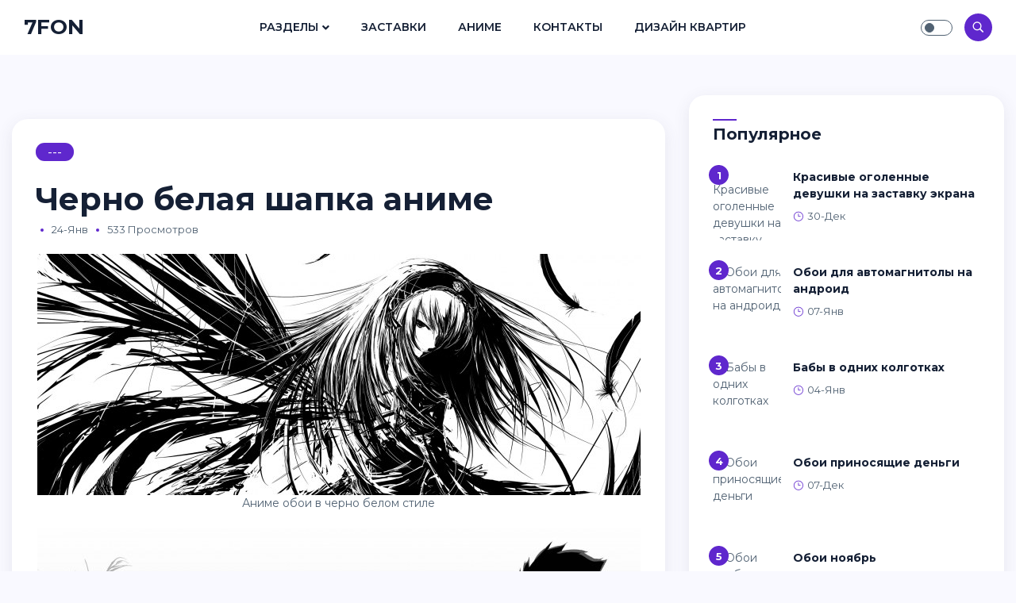

--- FILE ---
content_type: text/html; charset=utf-8
request_url: https://7fon.club/37301-cherno-belaja-shapka-anime.html
body_size: 8659
content:
<!doctype html>
<html lang="ru">
<head>
<meta http-equiv="X-UA-Compatible" content="ie=edge">
<meta name="viewport" content="width=device-width, initial-scale=1.0">
<link rel="icon" sizes="16x16" href="/favicon.png">
<meta charset="utf-8">
<title>Черно белая шапка аниме - картинки для рабочего стола и фото обои</title>
<meta name="description" content="Фоны и картинки-обои - Черно белая шапка аниме. Тема фотографий:  Баннер профиля Аниме обои в черно белом стиле Самурай Чамплу чб Баннер профиля Баннер в стиле аниме Белые аниме обои Фон для шапки гача Токийский гуль 1080 Джузо Шапка в стиле манги Аниме для фотостатуса Обито Учиха Наруто Саске против Итачи Аниме чб баннер Обои на рабочий стол аниме Минимализм">
<meta name="keywords" content="Аниме, аниме, шапка, Шапка, черном, стиле, ютуба, канала, профиля, Итачи, Баннер, Токийский, шапки, Черно, фейсита, Минимализм, рабочий, баннер, Саске, Наруто">
<meta property="og:site_name" content="Картинки для рабочего стола и обои 7fon.club">
<meta property="og:type" content="article">
<meta property="og:title" content="Черно белая шапка аниме">
<meta property="og:url" content="https://7fon.club/37301-cherno-belaja-shapka-anime.html">
<meta property="og:image" content="https://7fon.club/uploads/posts/2023-01/1674575400_1-7fon-club-p-cherno-belaya-shapka-anime-1.jpg">
<meta property="og:description" content="Фоны и картинки-обои - Черно белая шапка аниме. Тема фотографий:  Баннер профиля Аниме обои в черно белом стиле Самурай Чамплу чб Баннер профиля Баннер в стиле аниме Белые аниме обои Фон для шапки гача Токийский гуль 1080 Джузо Шапка в стиле манги Аниме для фотостатуса Обито Учиха Наруто Саске против Итачи Аниме чб баннер Обои на рабочий стол аниме Минимализм">
<link rel="search" type="application/opensearchdescription+xml" href="https://7fon.club/index.php?do=opensearch" title="Картинки для рабочего стола и обои 7fon.club">
<link rel="canonical" href="https://7fon.club/37301-cherno-belaja-shapka-anime.html">
<link rel="preconnect" href="https://fonts.googleapis.com">
<link rel="preconnect" href="https://fonts.gstatic.com" crossorigin>
<link href="https://fonts.googleapis.com/css2?family=Montserrat:ital,wght@0,300;0,400;0,500;0,600;0,700;1,300;1,400;1,500;1,600;1,700&display=swap" rel="stylesheet">
<link rel="stylesheet" href="/templates/Masonry/css/all.css">
<link rel="stylesheet" href="/templates/Masonry/css/elegant-font-icons.css">
<link rel="stylesheet" href="/templates/Masonry/css/bootstrap.min.css">
<link rel="stylesheet" href="/templates/Masonry/css/style.css">
<link rel="stylesheet" href="/templates/Masonry/css/engine.css">
<script>window.yaContextCb=window.yaContextCb||[]</script>
<script src="https://yandex.ru/ads/system/context.js" async></script>
</head>

<body>
  
<nav class="navbar navbar-expand-lg fixed-top">
<div class="container-fluid">

<div class="logo">
<a href="/" class="logo-dark">7FON</a>
<a href="/" class="logo-white text-white">7FON</a>
</div>
        
<div class="collapse navbar-collapse" id="main_nav">
<ul class="navbar-nav ml-auto mr-auto">
<li class="nav-item dropdown"><a class="nav-link dropdown-toggle" href="/news/" data-toggle="dropdown">Разделы</a>
<ul class="dropdown-menu fade-up">
<li><a class="dropdown-item" href="/avatarki/">Аватарки</a></li>
</ul>
</li>
<li class="nav-item"><a class="nav-link" href="/pics/">Заставки</a></li>
<li class="nav-item"><a class="nav-link" href="/anime/">Аниме</a></li>
<li class="nav-item"><a class="nav-link" href="/index.php?do=feedback">Контакты</a></li>
<li class="nav-item"><a class="nav-link" href="https://bigfoto.name">Дизайн квартир</a></li>
</ul>
</div>

<div class="navbar-right ml-auto">

<div class="theme-switch-wrapper">
<label class="theme-switch" for="checkbox"><input type="checkbox" id="checkbox" /><div class="slider round"></div></label>
</div>

               
<div class="search-icon"><i class="icon_search"></i></div>

<button class="navbar-toggler" type="button" data-toggle="collapse" data-target="#main_nav" aria-expanded="false" aria-label="Toggle navigation">
<span class="navbar-toggler-icon"></span>
</button>

</div>

</div>
</nav>


<section class="section pt-55 ">
<div class="container-fluid">

<div class="row">
<div class="col-lg-8 mb-20">

<div id='dle-content'><div class="post-single">

<div class="post-single-content">
<a href="#" class="categorie">---</a> 
<h1>Черно белая шапка аниме</h1>
<div class="post-single-info">
<ul class="list-inline">
<li class="dot"></li>
<li>24-янв</li>
<li class="dot"></li>
<li>533 просмотров</li>

</ul>
</div></div>

<div class="post-single-body text-justify"><div style="text-align:center;"><!--TBegin:https://7fon.club/uploads/posts/2023-01/1674575400_1-7fon-club-p-cherno-belaya-shapka-anime-1.jpg||Аниме обои в черно белом стиле--><a href="https://7fon.club/uploads/posts/2023-01/1674575400_1-7fon-club-p-cherno-belaya-shapka-anime-1.jpg" class="highslide" target="_blank"><img data-src="/uploads/posts/2023-01/thumbs/1674575400_1-7fon-club-p-cherno-belaya-shapka-anime-1.jpg" style="max-width:100%;" alt="Аниме обои в черно белом стиле"></a><div>Аниме обои в черно белом стиле</div><!--TEnd--><br><!--TBegin:https://7fon.club/uploads/posts/2023-01/1674575373_2-7fon-club-p-cherno-belaya-shapka-anime-2.jpg||Самурай Чамплу чб--><a href="https://7fon.club/uploads/posts/2023-01/1674575373_2-7fon-club-p-cherno-belaya-shapka-anime-2.jpg" class="highslide" target="_blank"><img data-src="/uploads/posts/2023-01/thumbs/1674575373_2-7fon-club-p-cherno-belaya-shapka-anime-2.jpg" style="max-width:100%;" alt="Самурай Чамплу чб"></a><div>Самурай Чамплу чб</div><!--TEnd--><br><!--TBegin:https://7fon.club/uploads/posts/2023-01/1674575391_3-7fon-club-p-cherno-belaya-shapka-anime-3.jpg||Баннер профиля--><a href="https://7fon.club/uploads/posts/2023-01/1674575391_3-7fon-club-p-cherno-belaya-shapka-anime-3.jpg" class="highslide" target="_blank"><img data-src="/uploads/posts/2023-01/thumbs/1674575391_3-7fon-club-p-cherno-belaya-shapka-anime-3.jpg" style="max-width:100%;" alt="Баннер профиля"></a><div>Баннер профиля</div><!--TEnd--><br><!--TBegin:https://7fon.club/uploads/posts/2023-01/1674575419_4-7fon-club-p-cherno-belaya-shapka-anime-4.jpg||Баннер в стиле аниме--><a href="https://7fon.club/uploads/posts/2023-01/1674575419_4-7fon-club-p-cherno-belaya-shapka-anime-4.jpg" class="highslide" target="_blank"><img data-src="/uploads/posts/2023-01/thumbs/1674575419_4-7fon-club-p-cherno-belaya-shapka-anime-4.jpg" style="max-width:100%;" alt="Баннер в стиле аниме"></a><div>Баннер в стиле аниме</div><!--TEnd--><br><!--TBegin:https://7fon.club/uploads/posts/2023-01/1674575397_5-7fon-club-p-cherno-belaya-shapka-anime-5.jpg||Белые аниме обои--><a href="https://7fon.club/uploads/posts/2023-01/1674575397_5-7fon-club-p-cherno-belaya-shapka-anime-5.jpg" class="highslide" target="_blank"><img data-src="/uploads/posts/2023-01/thumbs/1674575397_5-7fon-club-p-cherno-belaya-shapka-anime-5.jpg" style="max-width:100%;" alt="Белые аниме обои"></a><div>Белые аниме обои</div><!--TEnd--><br><!--TBegin:https://7fon.club/uploads/posts/2023-01/1674575414_6-7fon-club-p-cherno-belaya-shapka-anime-6.jpg||Фон для шапки гача--><a href="https://7fon.club/uploads/posts/2023-01/1674575414_6-7fon-club-p-cherno-belaya-shapka-anime-6.jpg" class="highslide" target="_blank"><img data-src="/uploads/posts/2023-01/thumbs/1674575414_6-7fon-club-p-cherno-belaya-shapka-anime-6.jpg" style="max-width:100%;" alt="Фон для шапки гача"></a><div>Фон для шапки гача</div><!--TEnd--><br><!--TBegin:https://7fon.club/uploads/posts/2023-01/1674575353_7-7fon-club-p-cherno-belaya-shapka-anime-7.jpg||Токийский гуль 1080 Джузо--><a href="https://7fon.club/uploads/posts/2023-01/1674575353_7-7fon-club-p-cherno-belaya-shapka-anime-7.jpg" class="highslide" target="_blank"><img data-src="/uploads/posts/2023-01/thumbs/1674575353_7-7fon-club-p-cherno-belaya-shapka-anime-7.jpg" style="max-width:100%;" alt="Токийский гуль 1080 Джузо"></a><div>Токийский гуль 1080 Джузо</div><!--TEnd--><br><!--TBegin:https://7fon.club/uploads/posts/2023-01/1674575345_8-7fon-club-p-cherno-belaya-shapka-anime-8.png||Шапка в стиле манги--><a href="https://7fon.club/uploads/posts/2023-01/1674575345_8-7fon-club-p-cherno-belaya-shapka-anime-8.png" class="highslide" target="_blank"><img data-src="/uploads/posts/2023-01/thumbs/1674575345_8-7fon-club-p-cherno-belaya-shapka-anime-8.png" style="max-width:100%;" alt="Шапка в стиле манги"></a><div>Шапка в стиле манги</div><!--TEnd--><br><!--TBegin:https://7fon.club/uploads/posts/2023-01/1674575358_9-7fon-club-p-cherno-belaya-shapka-anime-9.jpg||Аниме для фотостатуса--><a href="https://7fon.club/uploads/posts/2023-01/1674575358_9-7fon-club-p-cherno-belaya-shapka-anime-9.jpg" class="highslide" target="_blank"><img data-src="/uploads/posts/2023-01/thumbs/1674575358_9-7fon-club-p-cherno-belaya-shapka-anime-9.jpg" style="max-width:100%;" alt="Аниме для фотостатуса"></a><div>Аниме для фотостатуса</div><!--TEnd--><br><!--TBegin:https://7fon.club/uploads/posts/2023-01/1674575403_10-7fon-club-p-cherno-belaya-shapka-anime-10.png||Обито Учиха--><a href="https://7fon.club/uploads/posts/2023-01/1674575403_10-7fon-club-p-cherno-belaya-shapka-anime-10.png" class="highslide" target="_blank"><img data-src="/uploads/posts/2023-01/thumbs/1674575403_10-7fon-club-p-cherno-belaya-shapka-anime-10.png" style="max-width:100%;" alt="Обито Учиха"></a><div>Обито Учиха</div><!--TEnd--><br><!--TBegin:https://7fon.club/uploads/posts/2023-01/1674575422_11-7fon-club-p-cherno-belaya-shapka-anime-11.jpg||Наруто Саске против Итачи--><a href="https://7fon.club/uploads/posts/2023-01/1674575422_11-7fon-club-p-cherno-belaya-shapka-anime-11.jpg" class="highslide" target="_blank"><img data-src="/uploads/posts/2023-01/thumbs/1674575422_11-7fon-club-p-cherno-belaya-shapka-anime-11.jpg" style="max-width:100%;" alt="Наруто Саске против Итачи"></a><div>Наруто Саске против Итачи</div><!--TEnd--><br><!--TBegin:https://7fon.club/uploads/posts/2023-01/1674575364_12-7fon-club-p-cherno-belaya-shapka-anime-13.jpg||Аниме чб баннер--><a href="https://7fon.club/uploads/posts/2023-01/1674575364_12-7fon-club-p-cherno-belaya-shapka-anime-13.jpg" class="highslide" target="_blank"><img data-src="/uploads/posts/2023-01/thumbs/1674575364_12-7fon-club-p-cherno-belaya-shapka-anime-13.jpg" style="max-width:100%;" alt="Аниме чб баннер"></a><div>Аниме чб баннер</div><!--TEnd--><br><!--TBegin:https://7fon.club/uploads/posts/2023-01/1674575349_13-7fon-club-p-cherno-belaya-shapka-anime-14.jpg||Обои на рабочий стол аниме Минимализм--><a href="https://7fon.club/uploads/posts/2023-01/1674575349_13-7fon-club-p-cherno-belaya-shapka-anime-14.jpg" class="highslide" target="_blank"><img data-src="/uploads/posts/2023-01/thumbs/1674575349_13-7fon-club-p-cherno-belaya-shapka-anime-14.jpg" style="max-width:100%;" alt="Обои на рабочий стол аниме Минимализм"></a><div>Обои на рабочий стол аниме Минимализм</div><!--TEnd--><br><!--TBegin:https://7fon.club/uploads/posts/2023-01/1674575432_14-7fon-club-p-cherno-belaya-shapka-anime-16.jpg||Аниме темный фон--><a href="https://7fon.club/uploads/posts/2023-01/1674575432_14-7fon-club-p-cherno-belaya-shapka-anime-16.jpg" class="highslide" target="_blank"><img data-src="/uploads/posts/2023-01/thumbs/1674575432_14-7fon-club-p-cherno-belaya-shapka-anime-16.jpg" style="max-width:100%;" alt="Аниме темный фон"></a><div>Аниме темный фон</div><!--TEnd--><br><!--TBegin:https://7fon.club/uploads/posts/2023-01/1674575368_15-7fon-club-p-cherno-belaya-shapka-anime-17.jpg||Граффити серое--><a href="https://7fon.club/uploads/posts/2023-01/1674575368_15-7fon-club-p-cherno-belaya-shapka-anime-17.jpg" class="highslide" target="_blank"><img data-src="/uploads/posts/2023-01/thumbs/1674575368_15-7fon-club-p-cherno-belaya-shapka-anime-17.jpg" style="max-width:100%;" alt="Граффити серое"></a><div>Граффити серое</div><!--TEnd--><br><!--TBegin:https://7fon.club/uploads/posts/2023-01/1674575381_16-7fon-club-p-cherno-belaya-shapka-anime-18.jpg||Черно белая шапка для ютуба--><a href="https://7fon.club/uploads/posts/2023-01/1674575381_16-7fon-club-p-cherno-belaya-shapka-anime-18.jpg" class="highslide" target="_blank"><img data-src="/uploads/posts/2023-01/thumbs/1674575381_16-7fon-club-p-cherno-belaya-shapka-anime-18.jpg" style="max-width:100%;" alt="Черно белая шапка для ютуба"></a><div>Черно белая шапка для ютуба</div><!--TEnd--><br><!--TBegin:https://7fon.club/uploads/posts/2023-01/1674575344_17-7fon-club-p-cherno-belaya-shapka-anime-19.jpg||Шапка для фейсита аниме--><a href="https://7fon.club/uploads/posts/2023-01/1674575344_17-7fon-club-p-cherno-belaya-shapka-anime-19.jpg" class="highslide" target="_blank"><img data-src="/uploads/posts/2023-01/thumbs/1674575344_17-7fon-club-p-cherno-belaya-shapka-anime-19.jpg" style="max-width:100%;" alt="Шапка для фейсита аниме"></a><div>Шапка для фейсита аниме</div><!--TEnd--><br><!--TBegin:https://7fon.club/uploads/posts/2023-01/1674575412_18-7fon-club-p-cherno-belaya-shapka-anime-21.jpg||Аниме баннер--><a href="https://7fon.club/uploads/posts/2023-01/1674575412_18-7fon-club-p-cherno-belaya-shapka-anime-21.jpg" class="highslide" target="_blank"><img data-src="/uploads/posts/2023-01/thumbs/1674575412_18-7fon-club-p-cherno-belaya-shapka-anime-21.jpg" style="max-width:100%;" alt="Аниме баннер"></a><div>Аниме баннер</div><!--TEnd--><br><!--TBegin:https://7fon.club/uploads/posts/2023-01/1674575412_19-7fon-club-p-cherno-belaya-shapka-anime-22.jpg||Аниме шапка для ютуба--><a href="https://7fon.club/uploads/posts/2023-01/1674575412_19-7fon-club-p-cherno-belaya-shapka-anime-22.jpg" class="highslide" target="_blank"><img data-src="/uploads/posts/2023-01/thumbs/1674575412_19-7fon-club-p-cherno-belaya-shapka-anime-22.jpg" style="max-width:100%;" alt="Аниме шапка для ютуба"></a><div>Аниме шапка для ютуба</div><!--TEnd--><br><!--TBegin:https://7fon.club/uploads/posts/2023-01/1674575381_20-7fon-club-p-cherno-belaya-shapka-anime-23.jpg||Аниме небо--><a href="https://7fon.club/uploads/posts/2023-01/1674575381_20-7fon-club-p-cherno-belaya-shapka-anime-23.jpg" class="highslide" target="_blank"><img data-src="/uploads/posts/2023-01/thumbs/1674575381_20-7fon-club-p-cherno-belaya-shapka-anime-23.jpg" style="max-width:100%;" alt="Аниме небо"></a><div>Аниме небо</div><!--TEnd--><br><!--TBegin:https://7fon.club/uploads/posts/2023-01/1674575413_21-7fon-club-p-cherno-belaya-shapka-anime-25.jpg||Черная шапка для канала--><a href="https://7fon.club/uploads/posts/2023-01/1674575413_21-7fon-club-p-cherno-belaya-shapka-anime-25.jpg" class="highslide" target="_blank"><img data-src="/uploads/posts/2023-01/thumbs/1674575413_21-7fon-club-p-cherno-belaya-shapka-anime-25.jpg" style="max-width:100%;" alt="Черная шапка для канала"></a><div>Черная шапка для канала</div><!--TEnd--><br><!--TBegin:https://7fon.club/uploads/posts/2023-01/1674575356_22-7fon-club-p-cherno-belaya-shapka-anime-26.jpg||Шапка для канала в стиле аниме--><a href="https://7fon.club/uploads/posts/2023-01/1674575356_22-7fon-club-p-cherno-belaya-shapka-anime-26.jpg" class="highslide" target="_blank"><img data-src="/uploads/posts/2023-01/thumbs/1674575356_22-7fon-club-p-cherno-belaya-shapka-anime-26.jpg" style="max-width:100%;" alt="Шапка для канала в стиле аниме"></a><div>Шапка для канала в стиле аниме</div><!--TEnd--><br><!--TBegin:https://7fon.club/uploads/posts/2023-01/1674575433_23-7fon-club-p-cherno-belaya-shapka-anime-28.jpg||Фон для шапки в стиле аниме--><a href="https://7fon.club/uploads/posts/2023-01/1674575433_23-7fon-club-p-cherno-belaya-shapka-anime-28.jpg" class="highslide" target="_blank"><img data-src="/uploads/posts/2023-01/thumbs/1674575433_23-7fon-club-p-cherno-belaya-shapka-anime-28.jpg" style="max-width:100%;" alt="Фон для шапки в стиле аниме"></a><div>Фон для шапки в стиле аниме</div><!--TEnd--><br><!--TBegin:https://7fon.club/uploads/posts/2023-01/1674575442_24-7fon-club-p-cherno-belaya-shapka-anime-30.png||Шапка для канала аниме--><a href="https://7fon.club/uploads/posts/2023-01/1674575442_24-7fon-club-p-cherno-belaya-shapka-anime-30.png" class="highslide" target="_blank"><img data-src="/uploads/posts/2023-01/thumbs/1674575442_24-7fon-club-p-cherno-belaya-shapka-anime-30.png" style="max-width:100%;" alt="Шапка для канала аниме"></a><div>Шапка для канала аниме</div><!--TEnd--><br><!--TBegin:https://7fon.club/uploads/posts/2023-01/1674575396_25-7fon-club-p-cherno-belaya-shapka-anime-32.jpg||Девушка в наушниках на черном фоне--><a href="https://7fon.club/uploads/posts/2023-01/1674575396_25-7fon-club-p-cherno-belaya-shapka-anime-32.jpg" class="highslide" target="_blank"><img data-src="/uploads/posts/2023-01/thumbs/1674575396_25-7fon-club-p-cherno-belaya-shapka-anime-32.jpg" style="max-width:100%;" alt="Девушка в наушниках на черном фоне"></a><div>Девушка в наушниках на черном фоне</div><!--TEnd--><br><!--TBegin:https://7fon.club/uploads/posts/2023-01/1674575357_26-7fon-club-p-cherno-belaya-shapka-anime-33.jpg||Красивые аниме шапки--><a href="https://7fon.club/uploads/posts/2023-01/1674575357_26-7fon-club-p-cherno-belaya-shapka-anime-33.jpg" class="highslide" target="_blank"><img data-src="/uploads/posts/2023-01/thumbs/1674575357_26-7fon-club-p-cherno-belaya-shapka-anime-33.jpg" style="max-width:100%;" alt="Красивые аниме шапки"></a><div>Красивые аниме шапки</div><!--TEnd--><br><!--TBegin:https://7fon.club/uploads/posts/2023-01/1674575354_27-7fon-club-p-cherno-belaya-shapka-anime-34.jpg||Токийский гуль шапка--><a href="https://7fon.club/uploads/posts/2023-01/1674575354_27-7fon-club-p-cherno-belaya-shapka-anime-34.jpg" class="highslide" target="_blank"><img data-src="/uploads/posts/2023-01/thumbs/1674575354_27-7fon-club-p-cherno-belaya-shapka-anime-34.jpg" style="max-width:100%;" alt="Токийский гуль шапка"></a><div>Токийский гуль шапка</div><!--TEnd--><br><!--TBegin:https://7fon.club/uploads/posts/2023-01/1674575418_28-7fon-club-p-cherno-belaya-shapka-anime-35.jpg||Аниме обои чб--><a href="https://7fon.club/uploads/posts/2023-01/1674575418_28-7fon-club-p-cherno-belaya-shapka-anime-35.jpg" class="highslide" target="_blank"><img data-src="/uploads/posts/2023-01/thumbs/1674575418_28-7fon-club-p-cherno-belaya-shapka-anime-35.jpg" style="max-width:100%;" alt="Аниме обои чб"></a><div>Аниме обои чб</div><!--TEnd--><br><!--TBegin:https://7fon.club/uploads/posts/2023-01/1674575375_29-7fon-club-p-cherno-belaya-shapka-anime-37.jpg||Шапка для канала аниме--><a href="https://7fon.club/uploads/posts/2023-01/1674575375_29-7fon-club-p-cherno-belaya-shapka-anime-37.jpg" class="highslide" target="_blank"><img data-src="/uploads/posts/2023-01/thumbs/1674575375_29-7fon-club-p-cherno-belaya-shapka-anime-37.jpg" style="max-width:100%;" alt="Шапка для канала аниме"></a><div>Шапка для канала аниме</div><!--TEnd--><br><!--TBegin:https://7fon.club/uploads/posts/2023-01/1674575362_30-7fon-club-p-cherno-belaya-shapka-anime-38.jpg||Ахегао паттерн--><a href="https://7fon.club/uploads/posts/2023-01/1674575362_30-7fon-club-p-cherno-belaya-shapka-anime-38.jpg" class="highslide" target="_blank"><img data-src="/uploads/posts/2023-01/thumbs/1674575362_30-7fon-club-p-cherno-belaya-shapka-anime-38.jpg" style="max-width:100%;" alt="Ахегао паттерн"></a><div>Ахегао паттерн</div><!--TEnd--><br><!--TBegin:https://7fon.club/uploads/posts/2023-01/1674575402_31-7fon-club-p-cherno-belaya-shapka-anime-39.jpg||Новогодние аниме--><a href="https://7fon.club/uploads/posts/2023-01/1674575402_31-7fon-club-p-cherno-belaya-shapka-anime-39.jpg" class="highslide" target="_blank"><img data-src="/uploads/posts/2023-01/thumbs/1674575402_31-7fon-club-p-cherno-belaya-shapka-anime-39.jpg" style="max-width:100%;" alt="Новогодние аниме"></a><div>Новогодние аниме</div><!--TEnd--><br><!--TBegin:https://7fon.club/uploads/posts/2023-01/1674575406_32-7fon-club-p-cherno-belaya-shapka-anime-40.jpg||Аниме шапка для ютуба--><a href="https://7fon.club/uploads/posts/2023-01/1674575406_32-7fon-club-p-cherno-belaya-shapka-anime-40.jpg" class="highslide" target="_blank"><img data-src="/uploads/posts/2023-01/thumbs/1674575406_32-7fon-club-p-cherno-belaya-shapka-anime-40.jpg" style="max-width:100%;" alt="Аниме шапка для ютуба"></a><div>Аниме шапка для ютуба</div><!--TEnd--><br><!--TBegin:https://7fon.club/uploads/posts/2023-01/1674575437_33-7fon-club-p-cherno-belaya-shapka-anime-41.jpg||Обложка профиля аниме--><a href="https://7fon.club/uploads/posts/2023-01/1674575437_33-7fon-club-p-cherno-belaya-shapka-anime-41.jpg" class="highslide" target="_blank"><img data-src="/uploads/posts/2023-01/thumbs/1674575437_33-7fon-club-p-cherno-belaya-shapka-anime-41.jpg" style="max-width:100%;" alt="Обложка профиля аниме"></a><div>Обложка профиля аниме</div><!--TEnd--><br><!--TBegin:https://7fon.club/uploads/posts/2023-01/1674575423_34-7fon-club-p-cherno-belaya-shapka-anime-43.jpg||Аниме на черном фоне--><a href="https://7fon.club/uploads/posts/2023-01/1674575423_34-7fon-club-p-cherno-belaya-shapka-anime-43.jpg" class="highslide" target="_blank"><img data-src="/uploads/posts/2023-01/thumbs/1674575423_34-7fon-club-p-cherno-belaya-shapka-anime-43.jpg" style="max-width:100%;" alt="Аниме на черном фоне"></a><div>Аниме на черном фоне</div><!--TEnd--><br><!--TBegin:https://7fon.club/uploads/posts/2023-01/1674575404_35-7fon-club-p-cherno-belaya-shapka-anime-45.png||Обои на телефон аниме чб--><a href="https://7fon.club/uploads/posts/2023-01/1674575404_35-7fon-club-p-cherno-belaya-shapka-anime-45.png" class="highslide" target="_blank"><img data-src="/uploads/posts/2023-01/thumbs/1674575404_35-7fon-club-p-cherno-belaya-shapka-anime-45.png" style="max-width:100%;" alt="Обои на телефон аниме чб"></a><div>Обои на телефон аниме чб</div><!--TEnd--><br><!--TBegin:https://7fon.club/uploads/posts/2023-01/1674575394_36-7fon-club-p-cherno-belaya-shapka-anime-49.jpg||Аниме Токийский гуль--><a href="https://7fon.club/uploads/posts/2023-01/1674575394_36-7fon-club-p-cherno-belaya-shapka-anime-49.jpg" class="highslide" target="_blank"><img data-src="/uploads/posts/2023-01/thumbs/1674575394_36-7fon-club-p-cherno-belaya-shapka-anime-49.jpg" style="max-width:100%;" alt="Аниме Токийский гуль"></a><div>Аниме Токийский гуль</div><!--TEnd--><br><!--TBegin:https://7fon.club/uploads/posts/2023-01/1674575442_37-7fon-club-p-cherno-belaya-shapka-anime-50.jpg||Аниме на черном фоне--><a href="https://7fon.club/uploads/posts/2023-01/1674575442_37-7fon-club-p-cherno-belaya-shapka-anime-50.jpg" class="highslide" target="_blank"><img data-src="/uploads/posts/2023-01/thumbs/1674575442_37-7fon-club-p-cherno-belaya-shapka-anime-50.jpg" style="max-width:100%;" alt="Аниме на черном фоне"></a><div>Аниме на черном фоне</div><!--TEnd--><br><!--TBegin:https://7fon.club/uploads/posts/2023-01/1674575433_38-7fon-club-p-cherno-belaya-shapka-anime-51.jpg||Аниме девочка в новогодней шапке--><a href="https://7fon.club/uploads/posts/2023-01/1674575433_38-7fon-club-p-cherno-belaya-shapka-anime-51.jpg" class="highslide" target="_blank"><img data-src="/uploads/posts/2023-01/thumbs/1674575433_38-7fon-club-p-cherno-belaya-shapka-anime-51.jpg" style="max-width:100%;" alt="Аниме девочка в новогодней шапке"></a><div>Аниме девочка в новогодней шапке</div><!--TEnd--><br><!--TBegin:https://7fon.club/uploads/posts/2023-01/1674575409_39-7fon-club-p-cherno-belaya-shapka-anime-52.jpg||Аниме шапка для ютуба--><a href="https://7fon.club/uploads/posts/2023-01/1674575409_39-7fon-club-p-cherno-belaya-shapka-anime-52.jpg" class="highslide" target="_blank"><img data-src="/uploads/posts/2023-01/thumbs/1674575409_39-7fon-club-p-cherno-belaya-shapka-anime-52.jpg" style="max-width:100%;" alt="Аниме шапка для ютуба"></a><div>Аниме шапка для ютуба</div><!--TEnd--><br><!--TBegin:https://7fon.club/uploads/posts/2023-01/1674575449_40-7fon-club-p-cherno-belaya-shapka-anime-53.jpg||Обои на аватарку аниме--><a href="https://7fon.club/uploads/posts/2023-01/1674575449_40-7fon-club-p-cherno-belaya-shapka-anime-53.jpg" class="highslide" target="_blank"><img data-src="/uploads/posts/2023-01/thumbs/1674575449_40-7fon-club-p-cherno-belaya-shapka-anime-53.jpg" style="max-width:100%;" alt="Обои на аватарку аниме"></a><div>Обои на аватарку аниме</div><!--TEnd--><br><!--TBegin:https://7fon.club/uploads/posts/2023-01/1674575442_41-7fon-club-p-cherno-belaya-shapka-anime-54.jpg||Обои на рабочий стол аниме--><a href="https://7fon.club/uploads/posts/2023-01/1674575442_41-7fon-club-p-cherno-belaya-shapka-anime-54.jpg" class="highslide" target="_blank"><img data-src="/uploads/posts/2023-01/thumbs/1674575442_41-7fon-club-p-cherno-belaya-shapka-anime-54.jpg" style="max-width:100%;" alt="Обои на рабочий стол аниме"></a><div>Обои на рабочий стол аниме</div><!--TEnd--><br><!--TBegin:https://7fon.club/uploads/posts/2023-01/1674575393_42-7fon-club-p-cherno-belaya-shapka-anime-55.jpg||Рабочий стол аниме Минимализм--><a href="https://7fon.club/uploads/posts/2023-01/1674575393_42-7fon-club-p-cherno-belaya-shapka-anime-55.jpg" class="highslide" target="_blank"><img data-src="/uploads/posts/2023-01/thumbs/1674575393_42-7fon-club-p-cherno-belaya-shapka-anime-55.jpg" style="max-width:100%;" alt="Рабочий стол аниме Минимализм"></a><div>Рабочий стол аниме Минимализм</div><!--TEnd--><br><!--TBegin:https://7fon.club/uploads/posts/2023-01/1674575402_43-7fon-club-p-cherno-belaya-shapka-anime-58.png||Фон для фейсита--><a href="https://7fon.club/uploads/posts/2023-01/1674575402_43-7fon-club-p-cherno-belaya-shapka-anime-58.png" class="highslide" target="_blank"><img data-src="/uploads/posts/2023-01/thumbs/1674575402_43-7fon-club-p-cherno-belaya-shapka-anime-58.png" style="max-width:100%;" alt="Фон для фейсита"></a><div>Фон для фейсита</div><!--TEnd--><br><!--TBegin:https://7fon.club/uploads/posts/2023-01/1674575389_44-7fon-club-p-cherno-belaya-shapka-anime-59.png||Крутые рисунки для срисовки--><a href="https://7fon.club/uploads/posts/2023-01/1674575389_44-7fon-club-p-cherno-belaya-shapka-anime-59.png" class="highslide" target="_blank"><img data-src="/uploads/posts/2023-01/thumbs/1674575389_44-7fon-club-p-cherno-belaya-shapka-anime-59.png" style="max-width:100%;" alt="Крутые рисунки для срисовки"></a><div>Крутые рисунки для срисовки</div><!--TEnd--><br><!--TBegin:https://7fon.club/uploads/posts/2023-01/1674575415_45-7fon-club-p-cherno-belaya-shapka-anime-60.jpg||Аниме фон для баннера--><a href="https://7fon.club/uploads/posts/2023-01/1674575415_45-7fon-club-p-cherno-belaya-shapka-anime-60.jpg" class="highslide" target="_blank"><img data-src="/uploads/posts/2023-01/thumbs/1674575415_45-7fon-club-p-cherno-belaya-shapka-anime-60.jpg" style="max-width:100%;" alt="Аниме фон для баннера"></a><div>Аниме фон для баннера</div><!--TEnd--><br><!--TBegin:https://7fon.club/uploads/posts/2023-01/1674575443_46-7fon-club-p-cherno-belaya-shapka-anime-62.jpg||Саске и Итачи 1080--><a href="https://7fon.club/uploads/posts/2023-01/1674575443_46-7fon-club-p-cherno-belaya-shapka-anime-62.jpg" class="highslide" target="_blank"><img data-src="/uploads/posts/2023-01/thumbs/1674575443_46-7fon-club-p-cherno-belaya-shapka-anime-62.jpg" style="max-width:100%;" alt="Саске и Итачи 1080"></a><div>Саске и Итачи 1080</div><!--TEnd--><br><!--TBegin:https://7fon.club/uploads/posts/2023-01/1674575359_47-7fon-club-p-cherno-belaya-shapka-anime-63.jpg||Rurouni Kenshin--><a href="https://7fon.club/uploads/posts/2023-01/1674575359_47-7fon-club-p-cherno-belaya-shapka-anime-63.jpg" class="highslide" target="_blank"><img data-src="/uploads/posts/2023-01/thumbs/1674575359_47-7fon-club-p-cherno-belaya-shapka-anime-63.jpg" style="max-width:100%;" alt="Rurouni Kenshin"></a><div>Rurouni Kenshin</div><!--TEnd--><br><!--TBegin:https://7fon.club/uploads/posts/2023-01/1674575438_48-7fon-club-p-cherno-belaya-shapka-anime-64.png||Аниме на черном фоне--><a href="https://7fon.club/uploads/posts/2023-01/1674575438_48-7fon-club-p-cherno-belaya-shapka-anime-64.png" class="highslide" target="_blank"><img data-src="/uploads/posts/2023-01/thumbs/1674575438_48-7fon-club-p-cherno-belaya-shapka-anime-64.png" style="max-width:100%;" alt="Аниме на черном фоне"></a><div>Аниме на черном фоне</div><!--TEnd--><br><!--TBegin:https://7fon.club/uploads/posts/2023-01/1674575421_49-7fon-club-p-cherno-belaya-shapka-anime-65.jpg||Черно красное аниме--><a href="https://7fon.club/uploads/posts/2023-01/1674575421_49-7fon-club-p-cherno-belaya-shapka-anime-65.jpg" class="highslide" target="_blank"><img data-src="/uploads/posts/2023-01/thumbs/1674575421_49-7fon-club-p-cherno-belaya-shapka-anime-65.jpg" style="max-width:100%;" alt="Черно красное аниме"></a><div>Черно красное аниме</div><!--TEnd--><br><!--TBegin:https://7fon.club/uploads/posts/2023-01/1674575403_50-7fon-club-p-cherno-belaya-shapka-anime-67.jpg||Аниме парень в шапке--><a href="https://7fon.club/uploads/posts/2023-01/1674575403_50-7fon-club-p-cherno-belaya-shapka-anime-67.jpg" class="highslide" target="_blank"><img data-src="/uploads/posts/2023-01/thumbs/1674575403_50-7fon-club-p-cherno-belaya-shapka-anime-67.jpg" style="max-width:100%;" alt="Аниме парень в шапке"></a><div>Аниме парень в шапке</div><!--TEnd--><br><!--TBegin:https://7fon.club/uploads/posts/2023-01/1674575376_51-7fon-club-p-cherno-belaya-shapka-anime-68.jpg||Аниме картинки на черном фоне--><a href="https://7fon.club/uploads/posts/2023-01/1674575376_51-7fon-club-p-cherno-belaya-shapka-anime-68.jpg" class="highslide" target="_blank"><img data-src="/uploads/posts/2023-01/thumbs/1674575376_51-7fon-club-p-cherno-belaya-shapka-anime-68.jpg" style="max-width:100%;" alt="Аниме картинки на черном фоне"></a><div>Аниме картинки на черном фоне</div><!--TEnd--><br><!--TBegin:https://7fon.club/uploads/posts/2023-01/1674575390_52-7fon-club-p-cherno-belaya-shapka-anime-70.jpg||Аматерасу Итачи--><a href="https://7fon.club/uploads/posts/2023-01/1674575390_52-7fon-club-p-cherno-belaya-shapka-anime-70.jpg" class="highslide" target="_blank"><img data-src="/uploads/posts/2023-01/thumbs/1674575390_52-7fon-club-p-cherno-belaya-shapka-anime-70.jpg" style="max-width:100%;" alt="Аматерасу Итачи"></a><div>Аматерасу Итачи</div><!--TEnd--><br><!--TBegin:https://7fon.club/uploads/posts/2023-01/1674575377_53-7fon-club-p-cherno-belaya-shapka-anime-71.jpg||Ре Зеро Санта Эмилия--><a href="https://7fon.club/uploads/posts/2023-01/1674575377_53-7fon-club-p-cherno-belaya-shapka-anime-71.jpg" class="highslide" target="_blank"><img data-src="/uploads/posts/2023-01/thumbs/1674575377_53-7fon-club-p-cherno-belaya-shapka-anime-71.jpg" style="max-width:100%;" alt="Ре Зеро Санта Эмилия"></a><div>Ре Зеро Санта Эмилия</div><!--TEnd--><br><!--TBegin:https://7fon.club/uploads/posts/2023-01/1674575362_54-7fon-club-p-cherno-belaya-shapka-anime-72.jpg||Наруто на чёрном фоне--><a href="https://7fon.club/uploads/posts/2023-01/1674575362_54-7fon-club-p-cherno-belaya-shapka-anime-72.jpg" class="highslide" target="_blank"><img data-src="/uploads/posts/2023-01/thumbs/1674575362_54-7fon-club-p-cherno-belaya-shapka-anime-72.jpg" style="max-width:100%;" alt="Наруто на чёрном фоне"></a><div>Наруто на чёрном фоне</div><!--TEnd--><br><!--TBegin:https://7fon.club/uploads/posts/2023-01/1674575396_55-7fon-club-p-cherno-belaya-shapka-anime-73.jpg||Аниме обои темные--><a href="https://7fon.club/uploads/posts/2023-01/1674575396_55-7fon-club-p-cherno-belaya-shapka-anime-73.jpg" class="highslide" target="_blank"><img data-src="/uploads/posts/2023-01/thumbs/1674575396_55-7fon-club-p-cherno-belaya-shapka-anime-73.jpg" style="max-width:100%;" alt="Аниме обои темные"></a><div>Аниме обои темные</div><!--TEnd--></div></div>
<div id="yandex_rtb_R-A-2239402-6"></div>
<script>
window.yaContextCb.push(()=>{
	Ya.Context.AdvManager.render({
		"blockId": "R-A-2239402-6",
		"renderTo": "yandex_rtb_R-A-2239402-6"
	})
})
</script>
<div class="post-single-footer">

<div class="social-media">
<script src="https://yastatic.net/share2/share.js"></script>
<div class="ya-share2" data-curtain data-shape="round" data-services="vkontakte,odnoklassniki,telegram,twitter,whatsapp"></div>
</div></div>
    
</div>

<div class="row">

<div class="col-md-6">
<div class="widget">
<div class="widget-next-post">
<div class="small-post">
<div class="content">
<div><a class="link" href="https://7fon.club/37299-ofigennye-fioletovye-oboi.html"><i class="arrow_left"></i>Предыдущая</a></div>
<a href="https://7fon.club/37299-ofigennye-fioletovye-oboi.html" class="np-title">Офигенные фиолетовые обои</a>
</div></div></div></div></div>


<div class="col-md-6">
<div class="widget">
<div class="widget-next-post">
<div class="small-post">
<div class="content text-right" style="">
<div><a class="link" href="https://7fon.club/37304-pricheski-na-belom-fone.html"><i class="arrow_left"></i>Следующая</a></div>
<a href="https://7fon.club/37304-pricheski-na-belom-fone.html" class="np-title">Прически на белом фоне</a>
</div></div></div></div></div>

</div>

<div class="widget mb-50">
<div class="title"><h5>Комментарии (0)</h5></div>
<ul class="widget-comments">
<div id="dle-ajax-comments"></div>
</ul>
<form  method="post" name="dle-comments-form" id="dle-comments-form" ><div class="title"><h5>Добавить комментарий</h5></div>
<div class="widget-form">
<div class="row">


<div class="col-md-6">
<div class="form-group">
<input type="text" name="name" class="form-control" placeholder="Ваше имя" required="required">
</div></div>


    
<div class="col-md-12">
<div class="form-group">
<textarea name="comments" id="comments" cols="30" rows="5" placeholder="Комментарий" class="form-control" onfocus="setNewField(this.name, document.getElementById( 'dle-comments-form' ))"></textarea>
</div></div>
    

    
<div class="col-12">
<button type="submit" name="submit" class="btn-custom">Отправить</button>
</div> 

</div></div>
<input type="hidden" name="subaction" value="addcomment">
<input type="hidden" name="post_id" id="post_id" value="37301"><input type="hidden" name="user_hash" value="ef1c892829ce82449388411323d4c18af326e14a"></form>
</div></div>

</div>
<div class="col-lg-4 max-width">

<div class="widget ">
<div class="section-title"><h5>Популярное</h5></div>
<ul class="widget-latest-posts">
<li class="last-post">
<div class="image"><a href="https://7fon.club/24286-krasivye-ogolennye-devushki-na-zastavku-jekrana.html"><img src="/pic77.php?src=https://7fon.club/uploads/posts/2022-12/thumbs/1672366961_35-7fon-club-p-krasivie-ogolennie-devushki-na-zastavku-ek-38.jpg&w=86&h=90&zc=1" alt="Красивые оголенные девушки на заставку экрана"></a></div>
<div class="nb">1
</div>
<div class="content">
<p><a href="https://7fon.club/24286-krasivye-ogolennye-devushki-na-zastavku-jekrana.html">Красивые оголенные девушки на заставку экрана</a></p>
<small><span class="icon_clock_alt"></span> 30-дек</small>
</div>
</li><li class="last-post">
<div class="image"><a href="https://7fon.club/28339-oboi-dlja-avtomagnitoly-na-android.html"><img src="/pic77.php?src=https://7fon.club/uploads/posts/2023-01/thumbs/1673106879_11-7fon-club-p-oboi-dlya-avtomagnitoli-na-android-13.jpg&w=86&h=90&zc=1" alt="Обои для автомагнитолы на андроид"></a></div>
<div class="nb">2
</div>
<div class="content">
<p><a href="https://7fon.club/28339-oboi-dlja-avtomagnitoly-na-android.html">Обои для автомагнитолы на андроид</a></p>
<small><span class="icon_clock_alt"></span> 07-янв</small>
</div>
</li><li class="last-post">
<div class="image"><a href="https://7fon.club/26195-baby-v-odnih-kolgotkah.html"><img src="/pic77.php?src=https://7fon.club/uploads/posts/2023-01/thumbs/1672835963_26-7fon-club-p-babi-v-odnikh-kolgotkakh-29.jpg&w=86&h=90&zc=1" alt="Бабы в одних колготках"></a></div>
<div class="nb">3
</div>
<div class="content">
<p><a href="https://7fon.club/26195-baby-v-odnih-kolgotkah.html">Бабы в одних колготках</a></p>
<small><span class="icon_clock_alt"></span> 04-янв</small>
</div>
</li><li class="last-post">
<div class="image"><a href="https://7fon.club/13185-oboi-prinosjaschie-dengi.html"><img src="/pic77.php?src=https://7fon.club/uploads/posts/2022-12/thumbs/1670369298_26-7fon-club-p-oboi-prinosyashchie-dengi-31.jpg&w=86&h=90&zc=1" alt="Обои приносящие деньги"></a></div>
<div class="nb">4
</div>
<div class="content">
<p><a href="https://7fon.club/13185-oboi-prinosjaschie-dengi.html">Обои приносящие деньги</a></p>
<small><span class="icon_clock_alt"></span> 07-дек</small>
</div>
</li><li class="last-post">
<div class="image"><a href="https://7fon.club/37509-oboi-nojabr.html"><img src="/pic77.php?src=https://7fon.club/uploads/posts/2023-01/thumbs/1674602271_32-7fon-club-p-oboi-noyabr-33.jpg&w=86&h=90&zc=1" alt="Обои ноябрь"></a></div>
<div class="nb">5
</div>
<div class="content">
<p><a href="https://7fon.club/37509-oboi-nojabr.html">Обои ноябрь</a></p>
<small><span class="icon_clock_alt"></span> 25-янв</small>
</div>
</li><li class="last-post">
<div class="image"><a href="https://7fon.club/7671-dollary-dlja-pechati.html"><img src="/pic77.php?src=https://7fon.club/uploads/posts/2022-11/thumbs/1668364133_32-7fon-club-p-dollari-dlya-pechati-43.jpg&w=86&h=90&zc=1" alt="Доллары для печати"></a></div>
<div class="nb">6
</div>
<div class="content">
<p><a href="https://7fon.club/7671-dollary-dlja-pechati.html">Доллары для печати</a></p>
<small><span class="icon_clock_alt"></span> 13-ноя</small>
</div>
</li><li class="last-post">
<div class="image"><a href="https://7fon.club/157-dabi.html"><img src="/pic77.php?src=https://7fon.club/uploads/posts/2022-09/thumbs/1663412910_55-7fon-club-p-dabi-68.jpg&w=86&h=90&zc=1" alt="Даби"></a></div>
<div class="nb">
7</div>
<div class="content">
<p><a href="https://7fon.club/157-dabi.html">Даби</a></p>
<small><span class="icon_clock_alt"></span> 17-сен</small>
</div>
</li><li class="last-post">
<div class="image"><a href="https://7fon.club/19550-oboi-na-smartfon-vertikalnye-devushki-bikini.html"><img src="/pic77.php?src=https://7fon.club/uploads/posts/2022-12/thumbs/1671690215_12-7fon-club-p-oboi-na-smartfon-vertikalnie-devushki-biki-14.jpg&w=86&h=90&zc=1" alt="Обои на смартфон вертикальные девушки бикини"></a></div>
<div class="nb">
8</div>
<div class="content">
<p><a href="https://7fon.club/19550-oboi-na-smartfon-vertikalnye-devushki-bikini.html">Обои на смартфон вертикальные девушки бикини</a></p>
<small><span class="icon_clock_alt"></span> 22-дек</small>
</div>
</li><li class="last-post">
<div class="image"><a href="https://7fon.club/28262-devushek-v-kolgotkah-i-trusikah.html"><img src="/pic77.php?src=https://7fon.club/uploads/posts/2023-01/thumbs/1673097648_35-7fon-club-p-devushek-v-kolgotkakh-i-trusikakh-44.jpg&w=86&h=90&zc=1" alt="Девушек в колготках и трусиках"></a></div>
<div class="nb">
9</div>
<div class="content">
<p><a href="https://7fon.club/28262-devushek-v-kolgotkah-i-trusikah.html">Девушек в колготках и трусиках</a></p>
<small><span class="icon_clock_alt"></span> 07-янв</small>
</div>
</li><li class="last-post">
<div class="image"><a href="https://7fon.club/37220-oboi-dlja-zima-v-derevne.html"><img src="/pic77.php?src=https://7fon.club/uploads/posts/2023-01/thumbs/1674559712_13-7fon-club-p-oboi-dlya-zima-v-derevne-16.jpg&w=86&h=90&zc=1" alt="Обои для зима в деревне"></a></div>
<div class="nb">
10</div>
<div class="content">
<p><a href="https://7fon.club/37220-oboi-dlja-zima-v-derevne.html">Обои для зима в деревне</a></p>
<small><span class="icon_clock_alt"></span> 24-янв</small>
</div>
</li>
</ul>
</div>
    
<div class="widget">
<div class="section-title"><h5>Категории сайта</h5></div>
<ul class="widget-categories">
<li>
<a href="https://7fon.club/avatarki/" class="categorie">Аватарки</a>
<span class="ml-auto">349 постов</span>
</li><li>
<a href="https://7fon.club/anime/" class="categorie">Аниме</a>
<span class="ml-auto">525 постов</span>
</li><li>
<a href="https://7fon.club/oboi/" class="categorie">Обои</a>
<span class="ml-auto">1389 постов</span>
</li>
</ul>
</div>

</div>
</div></div></section>

    

<!-- Yandex.RTB R-A-2239402-9 -->
<div id="yandex_rtb_R-A-2239402-9"></div>
<script>
window.yaContextCb.push(()=>{
	Ya.Context.AdvManager.render({
		"blockId": "R-A-2239402-9",
		"renderTo": "yandex_rtb_R-A-2239402-9",
		"type": "feed"
	})
})
</script>
<footer class="footer">
<div class="container-fluid">
<div class="row">
<div class="col-lg-12">
<div class="copyright"><p><a href="/">Главная</a> &emsp; <a href="/index.php?do=feedback">Обратная связь</a> &emsp; <a href="/rules.html">Правила</a></p></div>
<div class="copyright"><p>© Copyright &copy; 2022-2025.  All Rights Reserved.</p></div>
<div class="back"><a href="#" class="back-top"><i class="arrow_up"></i></a></div>
</div></div></div>
</footer>

<!--LiveInternet counter--><img id="licntF1B9" width="31" height="31" style="border:0" 
title="LiveInternet"
src="[data-uri]"
alt=""/><script>(function(d,s){d.getElementById("licntF1B9").src=
"https://counter.yadro.ru/hit?t42.1;r"+escape(d.referrer)+
((typeof(s)=="undefined")?"":";s"+s.width+"*"+s.height+"*"+
(s.colorDepth?s.colorDepth:s.pixelDepth))+";u"+escape(d.URL)+
";h"+escape(d.title.substring(0,150))+";"+Math.random()})
(document,screen)</script><!--/LiveInternet-->


<div class="search">
<div class="container-fluid">
<div class="search-width  text-center">
<button type="button" class="close"><i class="icon_close"></i></button>
<form class="search-form" method="post">
<input type="hidden" name="do" value="search" />
<input type="hidden" name="subaction" value="search" />
<input type="search" name="story" placeholder="Поиск по сайту">
<button type="submit" class="search-btn">Искать</button>
</form>
</div></div></div>
    

<script src="/engine/classes/min/index.php?g=general&amp;v=c7d79"></script>
<script src="/engine/classes/min/index.php?f=engine/classes/js/jqueryui.js,engine/classes/js/dle_js.js,engine/classes/highslide/highslide.js,engine/classes/js/lazyload.js,engine/classes/masha/masha.js&amp;v=c7d79" defer></script>
<script>
<!--
var dle_root       = '/';
var dle_admin      = '';
var dle_login_hash = 'ef1c892829ce82449388411323d4c18af326e14a';
var dle_group      = 5;
var dle_skin       = 'Masonry';
var dle_wysiwyg    = '-1';
var quick_wysiwyg  = '0';
var dle_min_search = '4';
var dle_act_lang   = ["Да", "Нет", "Ввод", "Отмена", "Сохранить", "Удалить", "Загрузка. Пожалуйста, подождите..."];
var menu_short     = 'Быстрое редактирование';
var menu_full      = 'Полное редактирование';
var menu_profile   = 'Просмотр профиля';
var menu_send      = 'Отправить сообщение';
var menu_uedit     = 'Админцентр';
var dle_info       = 'Информация';
var dle_confirm    = 'Подтверждение';
var dle_prompt     = 'Ввод информации';
var dle_req_field  = 'Заполните все необходимые поля';
var dle_del_agree  = 'Вы действительно хотите удалить? Данное действие невозможно будет отменить';
var dle_spam_agree = 'Вы действительно хотите отметить пользователя как спамера? Это приведёт к удалению всех его комментариев';
var dle_c_title    = 'Отправка жалобы';
var dle_complaint  = 'Укажите текст Вашей жалобы для администрации:';
var dle_mail       = 'Ваш e-mail:';
var dle_big_text   = 'Выделен слишком большой участок текста.';
var dle_orfo_title = 'Укажите комментарий для администрации к найденной ошибке на странице:';
var dle_p_send     = 'Отправить';
var dle_p_send_ok  = 'Уведомление успешно отправлено';
var dle_save_ok    = 'Изменения успешно сохранены. Обновить страницу?';
var dle_reply_title= 'Ответ на комментарий';
var dle_tree_comm  = '0';
var dle_del_news   = 'Удалить статью';
var dle_sub_agree  = 'Вы действительно хотите подписаться на комментарии к данной публикации?';
var dle_captcha_type  = '0';
var DLEPlayerLang     = {prev: 'Предыдущий',next: 'Следующий',play: 'Воспроизвести',pause: 'Пауза',mute: 'Выключить звук', unmute: 'Включить звук', settings: 'Настройки', enterFullscreen: 'На полный экран', exitFullscreen: 'Выключить полноэкранный режим', speed: 'Скорость', normal: 'Обычная', quality: 'Качество', pip: 'Режим PiP'};
var allow_dle_delete_news   = false;
jQuery(function($){
$('#dle-comments-form').submit(function() {
doAddComments();
return false;
});
hs.graphicsDir = '/engine/classes/highslide/graphics/';
hs.wrapperClassName = 'rounded-white';
hs.outlineType = 'rounded-white';
hs.numberOfImagesToPreload = 0;
hs.captionEval = 'this.thumb.alt';
hs.showCredits = false;
hs.align = 'center';
hs.transitions = ['expand', 'crossfade'];

hs.lang = { loadingText : 'Загрузка...', playTitle : 'Просмотр слайдшоу (пробел)', pauseTitle:'Пауза', previousTitle : 'Предыдущее изображение', nextTitle :'Следующее изображение',moveTitle :'Переместить', closeTitle :'Закрыть (Esc)',fullExpandTitle:'Развернуть до полного размера',restoreTitle:'Кликните для закрытия картинки, нажмите и удерживайте для перемещения',focusTitle:'Сфокусировать',loadingTitle:'Нажмите для отмены'
};
hs.slideshowGroup='fullnews'; hs.addSlideshow({slideshowGroup: 'fullnews', interval: 4000, repeat: false, useControls: true, fixedControls: 'fit', overlayOptions: { opacity: .75, position: 'bottom center', hideOnMouseOut: true } });
});//-->
</script>
<script src="/templates/Masonry/js/popper.min.js"></script>
<script src="/templates/Masonry/js/bootstrap.min.js"></script>
<script src="/templates/Masonry/js/switch.js"></script>
<script src="/templates/Masonry/js/main.js"></script>
<script>function show_modal_dle() {$("#div_modal_dle").dialog({autoOpen: true,show: "fade",hide: "fade",width:500,modal: true,});}</script>
<script>
window.yaContextCb.push(() => {
    Ya.Context.AdvManager.render({
        "blockId": "R-A-2239402-1",
        "type": "fullscreen",
        "platform": "touch"
    })
})
</script>
<script>
window.yaContextCb.push(() => {
    Ya.Context.AdvManager.render({
        "blockId": "R-A-2239402-2",
        "type": "floorAd",
        "platform": "touch"
    })
})
</script>
</body>
</html>